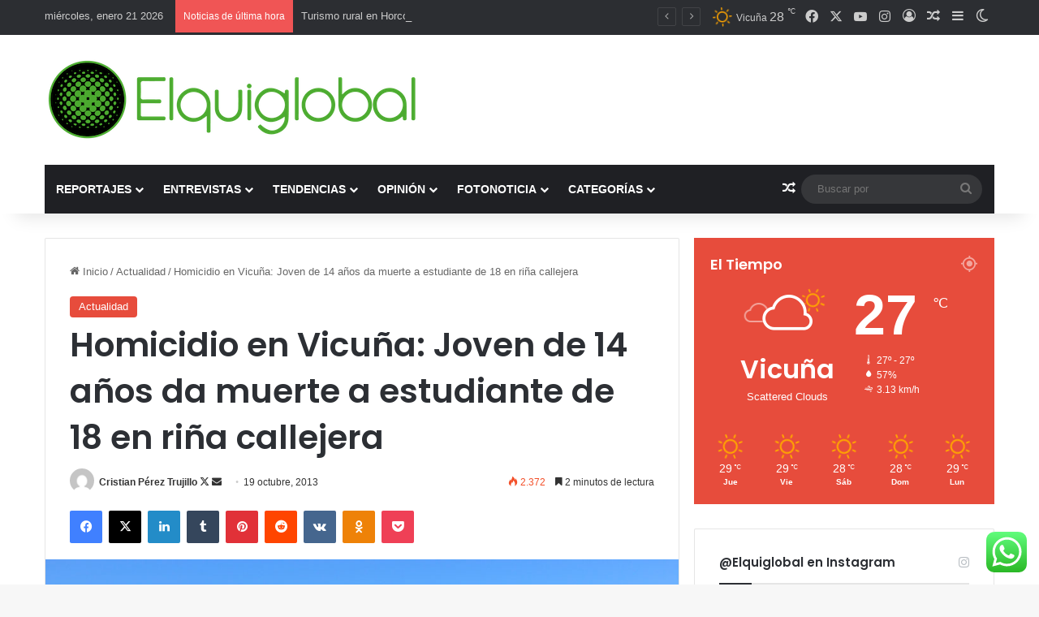

--- FILE ---
content_type: text/html; charset=utf-8
request_url: https://accounts.google.com/o/oauth2/postmessageRelay?parent=https%3A%2F%2Fwww.elquiglobal.cl&jsh=m%3B%2F_%2Fscs%2Fabc-static%2F_%2Fjs%2Fk%3Dgapi.lb.en.2kN9-TZiXrM.O%2Fd%3D1%2Frs%3DAHpOoo_B4hu0FeWRuWHfxnZ3V0WubwN7Qw%2Fm%3D__features__
body_size: 160
content:
<!DOCTYPE html><html><head><title></title><meta http-equiv="content-type" content="text/html; charset=utf-8"><meta http-equiv="X-UA-Compatible" content="IE=edge"><meta name="viewport" content="width=device-width, initial-scale=1, minimum-scale=1, maximum-scale=1, user-scalable=0"><script src='https://ssl.gstatic.com/accounts/o/2580342461-postmessagerelay.js' nonce="f1OEAtPgyaF_CDef7Ur8Bw"></script></head><body><script type="text/javascript" src="https://apis.google.com/js/rpc:shindig_random.js?onload=init" nonce="f1OEAtPgyaF_CDef7Ur8Bw"></script></body></html>

--- FILE ---
content_type: text/html; charset=utf-8
request_url: https://www.google.com/recaptcha/api2/aframe
body_size: 267
content:
<!DOCTYPE HTML><html><head><meta http-equiv="content-type" content="text/html; charset=UTF-8"></head><body><script nonce="ECeu4yUYEH9eqcuckKe5Ow">/** Anti-fraud and anti-abuse applications only. See google.com/recaptcha */ try{var clients={'sodar':'https://pagead2.googlesyndication.com/pagead/sodar?'};window.addEventListener("message",function(a){try{if(a.source===window.parent){var b=JSON.parse(a.data);var c=clients[b['id']];if(c){var d=document.createElement('img');d.src=c+b['params']+'&rc='+(localStorage.getItem("rc::a")?sessionStorage.getItem("rc::b"):"");window.document.body.appendChild(d);sessionStorage.setItem("rc::e",parseInt(sessionStorage.getItem("rc::e")||0)+1);localStorage.setItem("rc::h",'1769039528367');}}}catch(b){}});window.parent.postMessage("_grecaptcha_ready", "*");}catch(b){}</script></body></html>